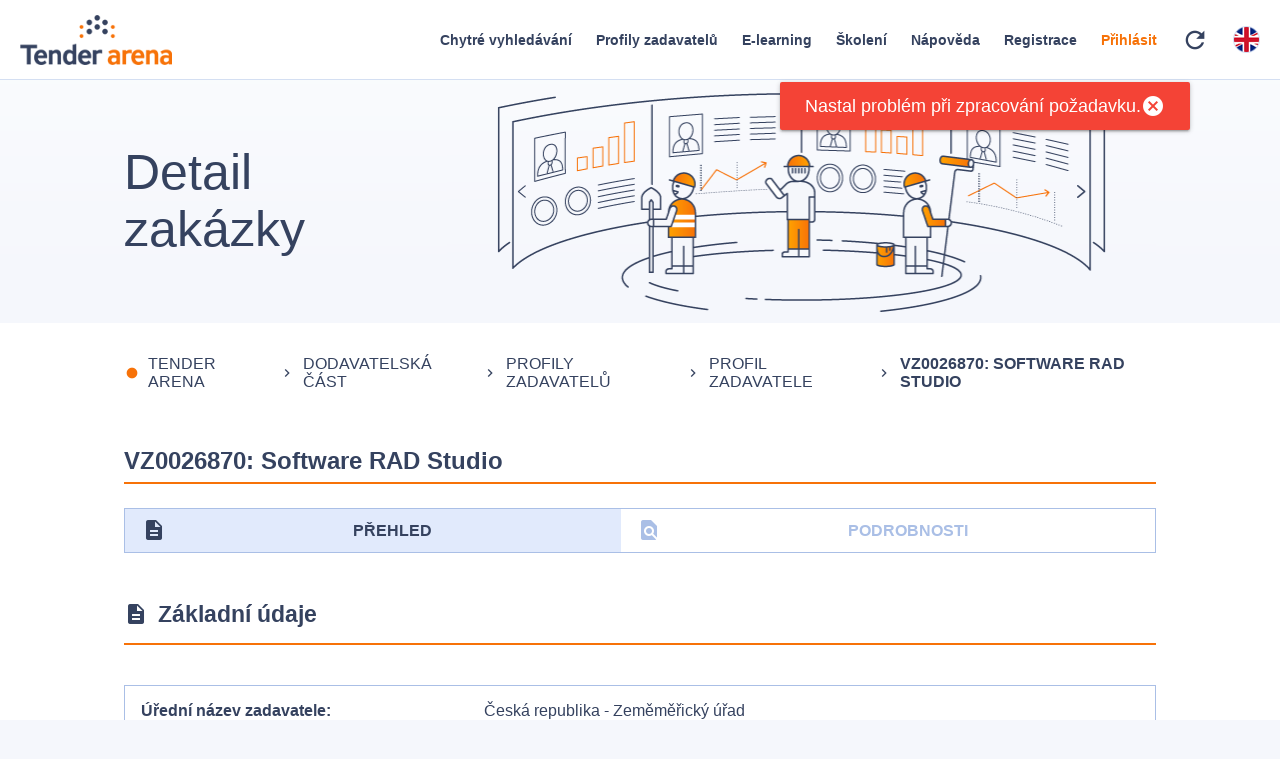

--- FILE ---
content_type: text/plain; charset=utf-8
request_url: https://api.tenderarena.cz/ta/profil/detail-profilu/Z0001288
body_size: 645
content:
{"id":"Z0001288","datumPosledniZmeny":"2025-11-03T16:51:00.531Z","uredniNazev":"Česká republika - Zeměměřický úřad","pravniForma":{"kod":"325","nazev":"Organizační složka státu"},"kategorieZadavatele":"CR","predmetCinnosti":"JINY","identifikacniUdaje":{"ic":"60458500"},"profil":{"identifikator":"ZU","evidencniCislo":"238883","nazev":"Česká republika - Zeměmeřický úřad","webovaAdresaHlavnihoProfilu":"https://www.egordion.cz/nabidkaGORDION/profilZU","nazevElektronickehoTrziste":"TENDERMARKET","webovaAdresaElektronickehoTrziste":"https://www.tendermarket.cz/Z00000356.profil"},"kontaktniUdaje":{"telefon":"","email":"zu.praha@cuzk.cz"},"adresa":{"ulice":"Pod sídlištěm ","cisloPopisne":"1800","cisloOrientacni":"9","obec":"Praha 8","castObce":"Kobylisy","psc":"182 11","stat":"CZ"}}
